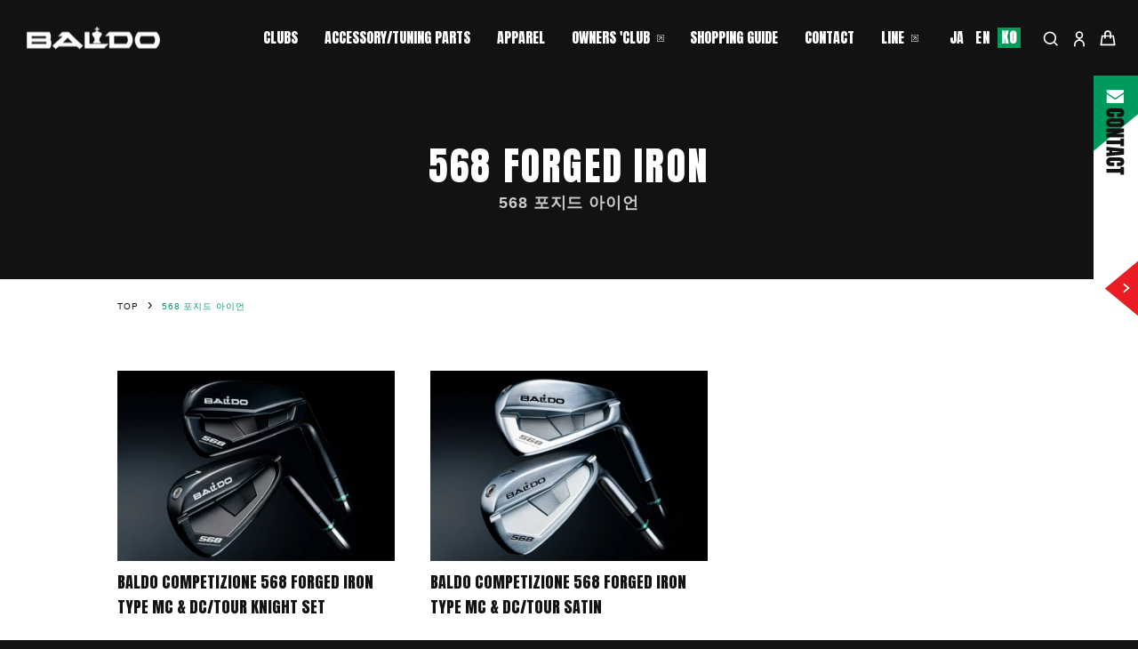

--- FILE ---
content_type: text/css
request_url: https://baldo-golf.com/cdn/shop/t/15/assets/custom-style.css?v=73290385635745198451768303543
body_size: 12736
content:
:root{--color-white: #fff;--color-black: #121212;--color-gray: #989898;--color-chacoal-gray: #232323;--color-gray-333: #333;--color-pale-gray: #cbcbcb;--color-semi-gray: #989898;--color-green: #00995d;--color-brown: #47423a;--color-light-brown: #6d6250}.white{color:var(--color-white)}.bg-white{background-color:var(--color-white)}.red{color:red}.black{color:var(--color-black)}.bg-black{background-color:var(--color-black)}.gray{color:var(--color-gray)}.bg-gray{background-color:var(--color-gray)}.pale-gray{color:var(--color-pale-gray)}.bg-pale-gray{background-color:var(--color-pale-gray)}.semi-gray{color:var(--color-semi-gray)}.bg-semi-gray{background-color:var(--color-semi-gray)}.chacoal-gray{color:var(--color-chacoal-gray)}.bg-chacoal-gray{background-color:var(--color-chacoal-gray)}.gray-333{color:var(--color-gray-333)}.bg-gray-333{background-color:var(--color-gray-333)}.green{color:var(--color-green)}.bg-green{background-color:var(--color-green)}.brown{color:var(--color-brown)}.bg-brown{background-color:var(--color-brown)}.light-brown{color:var(--color-light-brown)}.bg-light-brown{background-color:var(--color-light-brown)}.bg-multiply-mosaic{position:relative;z-index:0}.bg-multiply-mosaic:before{content:"";display:block;width:100%;height:100%;position:absolute;top:0;left:0;background-size:100% auto;background-repeat:repeat-y;background-position:top center;background-image:url(//baldo-golf.com/cdn/shop/files/mosaic.jpg?v=8360179503908203456);z-index:1;mix-blend-mode:multiply}.bg-multiply-mosaic>*{position:relative;z-index:2}.en{font-family:Anton,sans-serif}.ja{font-family:YakuHanJP,YuGothic,Yu Gothic,Arial,Hiragino Kaku Gothic ProN,\30d2\30e9\30ae\30ce\89d2\30b4  ProN W3,\30e1\30a4\30ea\30aa,Meiryo,\ff2d\ff33  \30b4\30b7\30c3\30af,sans-serif}.fz18{font-size:18px}.fz16{font-size:16px}.fz14{font-size:14px}.fz12{font-size:12px}.fz10{font-size:10px}.txt-basic{font-size:14px;line-height:2;font-feature-settings:"palt";letter-spacing:.1em;font-family:YakuHanJP,YuGothic,Yu Gothic,Arial,Hiragino Kaku Gothic ProN,Meiryo,sans-serif}.txt-yugothic{line-height:2;font-feature-settings:"palt";letter-spacing:.1em;font-family:YakuHanJP,YuGothic,Yu Gothic,Arial,Hiragino Kaku Gothic ProN,Meiryo,sans-serif}.bold{font-weight:700}.normal,h1,h2,h3,h4,h5,h6{font-weight:400}.block{display:block!important}.inline-block{display:inline-block!important}.inline{display:inline!important}.pb3em{display:inline-block;padding-bottom:.3em}.rte-setting a:not(.btn):not(.spr-summary-actions-newreview):after,.rte a:not(.btn):not(.spr-summary-actions-newreview):after{content:none}.visible-laptop,.visible-tab,.visible-sp,.visible-flex-laptop,.visible-flex-tab,.visible-flex-sp{display:none}@media screen and (min-width:960px){.visible-laptop{display:block}.visible-flex-laptop{display:flex}}@media screen and (min-width:769px){.visible-tab{display:block}.visible-flex-tab{display:flex}}@media screen and (max-width:768px){.hidden-sp{display:none}.visible-sp{display:block}.visible-flex-sp{display:flex}}body{overflow-x:hidden}.ma-auto{margin-right:auto;margin-left:auto}.ml-auto{margin-left:auto}.mr-auto{margin-top:auto}.mt-0{margin-top:0!important}.mb-0{margin-bottom:0!important}.ml-0{margin-left:0!important}.mr-0{margin-right:0!important}.ma-0{margin:0!important}.pt-0{padding-top:0!important}.pb-0{padding-bottom:0!important}.pl-0{padding-left:0!important}.pr-0{padding-right:0!important}.pa-0{padding:0!important}@media screen and (max-width:959px){.tab-ma-auto{margin-right:auto;margin-left:auto}}@media screen and (max-width:768px){.sp-ma-auto{margin-right:auto;margin-left:auto}}.flex{display:flex}.jc-space-between{justify-content:space-between}.jc-space-around{justify-content:space-around}.jc-flex-start{justify-content:flex-start}.jc-flex-end{justify-content:flex-end}.jc-center{justify-content:center}.fd-row{flex-direction:row}.fd-row-rev{flex-direction:row-reverse}.fd-column{flex-direction:column}.fd-column-rev{flex-direction:column-reverse}.fw-nowrap,.fw-wrap{flex-wrap:wrap}.fw-wrap-rev{flex-wrap:wrap-reverse}.ai-stretch{align-items:stretch}.ai-flex-start{align-items:flex-start}.ai-flex-end{align-items:flex-end}.ai-center{align-items:center}.ai-baseline{align-items:baseline}.as-stretch{align-self:stretch}.as-flex-start{align-self:flex-start}.as-flex-end{align-self:flex-end}.as-center{align-self:center}.as-baseline{align-self:baseline}.tAc,.xtAc{text-align:center!important}.tAl,.xtAl{text-align:left!important}.tAr,.xtAr{text-align:right!important}.space{padding-top:60px}.space-half{padding-top:30px}.space-ptit{padding-top:15px}@media screen and (max-width:959px){.space{padding-top:45px}.space-half{padding-top:20px}.space-ptit{padding-top:10px}}@media screen and (max-width:768px){.space{padding-top:30px}.space-half{padding-top:15px}.space-ptit{padding-top:7px}.tAc,.tAr{text-align:left!important}}.page-width{max-width:100%;width:1170px;padding-right:30px;padding-left:30px}@media screen and (max-width:1366px){.page-width{width:84%}}@media screen and (max-width:768px){.page-width{width:510px}}.block-box{--block-box: 120px;position:relative;padding-top:var(--block-box);padding-bottom:var(--block-box)}@media screen and (max-width:1200px){.block-box{--block-box: 80px}}@media screen and (max-width: 768px){.block-box{--block-box: 60px}}.block-box-low{--block-box: 90px;position:relative;padding-top:var(--block-box);padding-bottom:var(--block-box)}@media screen and (max-width:1366px){.block-box-low{--block-box: 60px}}@media screen and (max-width: 768px){.block-box-low{--block-box: 45px}}a{color:var(--color-green)}.link{display:block;text-decoration:none}.link:not(.no-huwa){transition:all .3s}.link:not(.no-huwa):hover{transition:all .4s}.-e-opacity:hover{opacity:.7}.relative{position:relative}.ofi{width:100%;max-width:100%}.ofi.-contain{object-fit:contain;object-position:center}.ofi.-cover{object-fit:cover;object-position:center}.keeping-ratio{position:relative;overflow:hidden}.keeping-ratio>img,.keeping-ratio>video,.keeping-ratio>iframe,.keeping-ratio>picture,.keeping-ratio .ofi{width:100%;height:100%;position:absolute;top:0;left:0}.ttl-sideline{display:flex;justify-content:center;align-items:center;position:relative}.ttl-sideline:before,.ttl-sideline:after{content:"";display:block;width:.8em;height:1px;background-color:var(--color-white)}.ttl-sideline:before{margin-right:.4em}.ttl-sideline:after{margin-left:.4em}.text-center .site-navigation{margin:0 0 0 auto}.header-item--icons .site-nav{z-index:1}@media screen and (max-width: 1200px) and (min-width:769px){.header-layout{flex-wrap:wrap}.header-layout--left-center .header-item--logo{order:-1}.header-item--navigation{width:100%;order:1;display:none}.header-item--navigation .site-nav{margin-left:-.4em}.header-item--icons{order:0}}@media screen and (min-width: 768px){.site-nav__link{font-size:16px!important}}@media screen and (max-width: 1200px){.site-nav__link--icon.pc-down--show{display:inline-block!important}}.site-nav__link--icon .icon{width:20px;height:20px}@media screen and (max-width: 1340px){#SiteHeader .page-width{width:100%}}.site-nav__dropdown{z-index:0}.megamenu .ttl{font-size:24px}.text-center .megamenu .grid .grid__item{display:flex;justify-content:center;flex-wrap:wrap;width:100%;margin:-10px -5px}[data-type_header_capitalize=true] .site-header--heading-style .site-nav__link{z-index:6}.site-nav a{transition:all .3s;opacity:1}.site-nav a:hover{transition:all .4s;opacity:.7}.mobile-nav__item:nth-child(4) a,.mobile-nav__item:nth-child(7) a,.site-nav__expanded-item:nth-child(4) a,.site-nav__expanded-item:nth-child(7) a{position:relative;padding-right:30px}.mobile-nav__item:nth-child(4) a,.mobile-nav__item:nth-child(7) a{display:flex;align-items:center}.site-nav__expanded-item:nth-child(4) a:before,.site-nav__expanded-item:nth-child(7) a:before{content:"";background-image:url(//baldo-golf.com/cdn/shop/files/ic-target.png?v=7685782892250463046);width:8px;height:8px;background-size:contain;background-position:center;background-repeat:no-repeat;display:inline-block;border:none;position:absolute;transform:translateY(-50%);top:50%;right:14px;margin:0;left:auto}.mobile-nav__item:nth-child(4)>a:after,.mobile-nav__item:nth-child(7)>a:after{content:"";background-image:url(//baldo-golf.com/cdn/shop/files/ic-target.png?v=7685782892250463046);width:8px;height:8px;background-size:contain;background-position:center;background-repeat:no-repeat;display:inline-block;border:none;margin-left:10px;margin-right:0}.site-nav__dropdown{top:0;padding-top:100px!important;padding-bottom:6%!important}.site-nav--has-dropdown.is-focused>a,.site-nav--has-dropdown:hover>a{background-color:transparent}.site-nav__dropdown{background-color:#121212f2}.megamenu-child{padding:10px 5px}.site-nav__dropdown a{margin-bottom:0;background-color:transparent;color:var(--color-white)}.megamenu-child.-with-img{width:calc(100% / 6)}.megamenu__colection-image{padding-bottom:calc(169 / 251 * 100%)}.megamenu-child:not(.-with-img) a{padding:0 20px 0 14px;position:relative}.megamenu-child:not(.-with-img) a:before{content:"";display:block;position:absolute;width:5px;height:5px;border:1px solid;border-color:var(--color-white) var(--color-white) transparent transparent;transform:rotate(45deg) translateY(-50%);left:0;top:50%}.icon path.svg-stroke{stroke-width:10px!important}[data-icon=bag-minimal] .cart-link__bubble--visible{top:62%;right:-15%}.site-nav__link--icon{padding-right:10px;padding-left:10px}@media screen and (min-width: 769px){.header-item--logo,.header-layout--left-center .header-item--logo,.header-layout--left-center .header-item--icons{flex:0 0 130px!important;min-width:130px}.site-nav__link--icon{padding-right:6px;padding-left:6px}}@media screen and (min-width: 1201px){.header-item--logo,.header-layout--left-center .header-item--logo,.header-layout--left-center .header-item--icons{flex:0 0 100px!important;min-width:100px}}@media screen and (max-width: 768px){.gtranslate a.glink{padding:5px 10px}}@media screen and (min-width: 769px){.gtranslate{display:flex;margin-left:auto;align-items:center;font-size:.875em;padding-left:15px}}.gtranslate_wrapper{display:flex}a.glink{background-color:#121212;color:#fff;line-height:1em;padding:4px;margin:0 2px;order:2;transition:all ease .8s}a.glink:hover{opacity:.5}a.glink.gt-current-lang{background-color:#009b57}a.glink:nth-child(2){order:1}.template-customers-account footer,.template-customers-addresses footer,.template-customers-order footer,.template-cart footer,.template-search footer,.template-customers-register footer,.template-customers-login footer{border-top:1px solid #424242}footer ul{list-style:none;margin:0;padding:0}footer ul li{margin-bottom:0}.footer-inner{display:flex;justify-content:space-between}.footer-logo{width:150px}.footer-links{display:flex;flex-direction:column;width:100%}.other-sites{display:flex;flex-wrap:wrap;align-items:center;justify-content:center}.original-sites{display:flex;flex-wrap:wrap;justify-content:center}.original-site{padding-left:15px;padding-right:15px}.original-site.-baldo{width:50%;max-width:280px}.original-site.-oneor{width:50%;max-width:280px;border-left:1px solid #fff}.original-site.-corporate{width:100%;padding-top:15px}.original-site.-corporate>.link{justify-content:center}.original-site .logo{max-width:280px;min-height:65px}.original-site>.link{font-weight:700;display:flex;flex-wrap:wrap;align-items:center;font-size:18px;padding:10px 14px}.original-site .catch{font-size:13px;margin-left:3px}.original-site .link .ic-target-item{margin-left:6px;display:flex}.original-site .link .ic-target{width:7px;height:7px}.original-site .link .ic-target .svg-path{fill:var(--color-white)}.sns-sites{display:flex;margin:-3px;padding:10px 14px}.sns-site{width:32px}.sitemap-list{display:flex;flex-wrap:wrap;justify-content:center;margin-top:15px}.sitemap-list .list-child .link{display:flex;align-items:center;font-size:12px;padding:10px 14px}.sitemap-list .list-child .link .ic-arrow-item{width:4px;height:8px;margin-right:6px;display:flex}.sitemap-list .list-child .link .ic-arrow-item .svg-path{stroke:var(--color-white)}.copyright{text-align:center;color:#333;font-size:12px;border-top:1px solid #333333;padding:10px}@media screen and (min-width:769px){.footer-inner{max-width:95%;margin:0 auto}}@media screen and (max-width:959px){.footer-inner{flex-wrap:wrap}.footer-logo{margin:0 auto}.footer-links{width:100%;margin-top:20px}.sns-sites{padding:5px 0 0}.original-site>.link,.sitemap-list .list-child .link{padding:5px 14px}.sitemap-list .list-child .link{padding:5px 14px}.original-site>.link{padding:5px 0}}.fv-wrap{position:relative}.swiper-fv-container{overflow:hidden}.fv-img-wrapper{width:100%}.fv-img-wrapper .fv-slider{padding-top:calc(768 / 1366 * 100%);background-color:var(--color-black)}.fv-img-wrapper .fv-slider .ofi{object-fit:cover;object-position:center;font-family:"object-fit: cover; object-position: center;";width:100%;height:100%;position:absolute;top:0;left:0}.fv-slide{position:relative}.fv-txtbox{position:absolute;display:flex;justify-content:center;align-items:center;flex-direction:column;left:8%;bottom:9%}.fv-txtbox *{flex-shrink:0}.fv-txtbox .fv-txt-logo{width:clamp(80px,calc(100 / 1366 * 120vw),120vw)}.fv-txtbox .headline{font-size:clamp(42px,calc(100 / 1366 * 60vw),60vw)}.fv-txtbox .txt{font-size:clamp(18px,calc(100 / 1366 * 24vw),24vw)}.fv-txtbox .headline+.txt{margin-top:6px}.fv-txtbox .headline+.btn-main,.fv-txtbox .txt+.btn-main{margin-top:30px}@media screen and (max-width: 991px) and (min-width:769px){.fv-txtbox{margin-top:30px}}@media screen and (max-width:768px){.fv-img-wrapper .fv-slider{padding-top:150%}.fv-txtbox .headline{font-size:clamp(32px,calc(100 / 375 * 32vw),60vw)}.fv-txtbox .txt{font-size:clamp(14px,calc(100 / 375 * 14vw),24vw)}.fv-txtbox .headline+.btn-main,.fv-txtbox .txt+.btn-main{margin-top:20px}.fv-txtbox{margin-top:16px;transform:translate(-50%);left:50%;width:100%}}.fv-column-block{display:flex}.fv-column-box.-left{width:50%}.fv-column-box.-right{width:50%;display:flex;flex-wrap:wrap}.fv-column-box .fv-column{overflow:hidden}.fv-column-box.-left .fv-column{padding-top:100%;position:relative}.fv-column-box.-right .fv-column{width:50%;position:relative}.fv-column-box .fv-column .ofi{object-fit:cover;object-position:center;font-family:"object-fit: cover; object-position: center;";width:100%;height:100%;position:absolute;top:0;left:0;transform:scale(1);transition:all .3s}.fv-column-box .fv-column:hover .ofi{transition:all .4s;transform:scale(1.05)}@media screen and (max-width:768px){.fv-column-block{flex-direction:column}.fv-column-box.-left{width:100%}.fv-column-box.-right{flex-direction:row;width:100%;position:relative}.fv-column-box.-right .fv-column{height:100%;position:relative;padding-top:50%;width:50%}}.news-item .link{display:flex;align-items:center;padding:20px 0;position:relative}.news-item .link .ic-arrow{width:6px;height:12px;position:absolute;transform:translateY(-50%);top:50%;right:0;transition:all .3s}.news-item .link .ic-arrow .svg-path{stroke:var(--color-black)}.news-item .link:hover .ic-arrow{right:-5px;transition:all .4s}.news-item .time{display:flex;align-items:center;border-right:1px solid inherit;padding-right:.5em;margin-right:.8em;width:84px;flex-shrink:0}.news-item .time .year,.news-item .time .date{line-height:1}.news-item .time .year{font-size:10px;margin-right:.5em}.news-item .time .date{font-size:21px}.news-item .ttl{font-size:16px;max-width:calc(100% - 107px - .5em)}@media screen and (max-width:768px){.news-item .link{flex-direction:column;align-items:flex-start}.news-item .time{border-right:0!important}.news-item .time .date{font-size:18px}.news-item .ttl{font-size:14px;margin-top:10px;max-width:calc(100% - 20px)}}.pickup-news-block{border-bottom:solid 1px var(--color-pale-gray)}.pickup-news-block .news-item .time{border-right:1px solid var(--color-black)}.pickup-news-block .news-item .ttl{overflow:hidden;text-overflow:ellipsis;white-space:nowrap}.pickup-news-block .news-item .link .ic-arrow .svg-path{stroke:var(--color-black)}.pickup-news-block .link{color:var(--color-black)}.pickup-news-block.red-color{background-color:#eb1428;border-bottom:none}.pickup-news-block.red-color .news-item .time{border-right:1px solid #fff}.pickup-news-block.red-color .news-item .link .ic-arrow .svg-path{stroke:#fff}.pickup-news-block.red-color .link{color:#fff}.t-news-block .news-item .time{border-right:1px solid var(--color-white);color:var(--color-white)}.t-news-block .news-item .ttl{color:var(--color-white)}.t-news-block .news-item .link .ic-arrow .svg-path{stroke:var(--color-white)}.news-item+.news-item{border-top:1px dotted var(--color-white)}@media screen and (min-width:769px){.t-news-block .news-item .ttl{overflow:hidden;text-overflow:ellipsis;white-space:nowrap}}.three-column{display:flex;flex-wrap:wrap;justify-content:center;margin:-5px}.three-column .column-item{width:calc(100% / 3);padding:5px}.three-column.-space{justify-content:flex-start;margin:-10px -20px}.three-column.-space .column-item{padding:10px 20px}@media screen and (max-width:768px){.three-column .column-item{width:50%}.three-column.-space{margin:-10px -5px}.three-column.-space .column-item{padding:10px 5px}}.feature-item .link{background-size:cover;background-repeat:no-repeat;background-position:center;position:relative;padding-top:56.7796610169%}.feature-item .link .ofi{width:100%;height:100%;position:absolute;top:0;left:0}.feature-item .link:after{display:block;width:100%;height:100%;position:absolute;left:0;top:0;background-color:transparent;transition:all .3s}.feature-item .link:hover:after{background-color:#0000004d;transition:all .4s}.feature-item .link:hover .img-ttl .ofi,.feature-item .link:hover .txt{opacity:1}.feature-item .link .img-ttl,.feature-item .link .txt{position:relative;z-index:2}.feature-item .link .img-ttl .ofi{height:31px}.feature-item .link .txt{font-weight:700;font-size:18px}@media screen and (max-width:959px) and (min-width:769px){.feature-item .link .img-ttl .ofi{height:22px}.feature-item .link .txt{font-size:14px}}@media screen and (max-width:768px){.feature-item .link .img-ttl .ofi{height:18px}.feature-item .link .txt{font-size:12px}}.ttl-main{font-size:46px;line-height:1;opacity:0;transform:translateY(3%)}.ttl-main.-is-active{opacity:1;transform:translateY(0);transition:all .6s}@media screen and (max-width:959px){.ttl-main{font-size:38px}}@media screen and (max-width:768px){.ttl-main{font-size:32px;height:auto}}.ttl-main+.ttl-sub{margin-top:5px}.ttl-sub{font-size:16px}@media screen and (max-width:768px){.ttl-sub{font-size:14px}}.collection-slider-block .ttl-main{height:40px;line-height:40px;position:relative;display:flex}.ttl-main .ttl-logo{height:100%;width:auto;margin-right:20px}.ttl-main .ttl-txt{display:inline-block;line-height:40px}@media screen and (max-width:959px){.collection-slider-block .ttl-main{height:33px}.ttl-main .ttl-txt{line-height:34px}}@media screen and (max-width:768px){.collection-slider-block .ttl-main{height:auto;display:block}.ttl-main .ttl-logo{margin-bottom:5px;margin-right:0;display:block;height:28px}.ttl-main .ttl-txt{line-height:29px}}.collection-slider-wrapper{overflow:hidden}.collection-slider-item .rank-num{background-color:#b5b2b3;color:var(--color-white);line-height:1;width:30px;height:30px;display:flex;align-items:center;justify-content:center;font-size:14px;position:absolute;top:0;left:0}.swiper-collection-slider-container{position:relative}.swiper-collection-slider-container .swiper-slide:nth-child(1) .rank-num{background-color:#6d6249}.swiper-collection-slider-container .swiper-slide:nth-child(2) .rank-num{background-color:#73757a}.swiper-collection-slider-container .swiper-slide:nth-child(3) .rank-num{background-color:#684727}.collection-slider-item .model-name{font-size:16px;position:absolute;transform:translateY(-100%);top:-10px;left:0}.collection-slider-item .imgbox{position:relative;overflow:hidden;padding-top:calc(527 / 767 * 100%)}.collection-slider-item .imgbox.-product{padding-top:56.65%}.collection-slider-item .imgbox.tate{padding-top:calc(457 / 336 * 100%)}.collection-slider-item .imgbox .ofi{width:100%;height:100%;position:absolute;top:0;left:0;opacity:1;transition:all .3s}.collection-slider-item .link .ofi.-front{transform:scale(1);transition:all .3s}.collection-slider-item .link:hover .ofi.-front{transition:all .4s;transform:scale(1.05)}.collection-slider-item .ttl{font-size:18px;line-height:1.6;font-weight:400}.collection-slider-item .ttl.gothic{font-family:YakuHanJP,YuGothic,Yu Gothic,Arial,Hiragino Kaku Gothic ProN,Meiryo,sans-serif;font-weight:900;line-height:1.2em}.collection-slider-item .price{display:flex;align-items:center;position:relative;flex-shrink:0;font-size:16px}.collection-slider-item .price:before{content:"";display:block;width:100%;height:1px;margin-right:1em;border-top:1px dotted}.swiper-button-disabled{visibility:hidden}.swiper-svg-next,.swiper-svg-prev{transform:translateY(-50%);top:50%;margin-top:0;position:absolute;z-index:1;width:53px;height:86px;display:flex;align-items:center;justify-content:center;background-color:var(--color-white)}.swiper-svg-next .ic-arrow,.swiper-svg-prev .ic-arrow{width:13px;height:26px;display:flex;align-items:center}.swiper-svg-prev{transform:translateY(-50%) scaleX(-1);left:0}.swiper-svg-next{right:0}.swiper-svg-next .ic-arrow,.swiper-svg-prev .ic-arrow{width:16px;height:30px}.swiper-svg-next .ic-arrow-item.black-arrow .svg-path,.swiper-svg-prev .ic-arrow-item.black-arrow .svg-path{stroke:var(--color-black)}.swiper-svg-next .ic-arrow-item.white-arrow .svg-path,.swiper-svg-prev .ic-arrow-item.white-arrow .svg-path{stroke:var(--color-white)}.collection-slider-wrapper .swiper-button-next,.collection-slider-wrapper .swiper-button-prev{top:46%}.collection-slider-wrapper .swiper-button-next:after,.collection-slider-wrapper .swiper-button-prev:after{content:"";width:20px;height:20px;border:1px solid;border-color:var(--color-black) var(--color-black) transparent transparent;transform:rotate(45deg)}.collection-slider-wrapper .swiper-button-prev:after{transform:rotate(-45deg) scaleX(-1)}@media screen and (max-width:959px){.collection-slider-item .model-name{font-size:14px}.collection-slider-item .ttl{font-size:16px}}@media screen and (max-width:768px){.collection-slider-item .model-name{font-size:12px}.collection-slider-item .ttl,.collection-slider-item .price{font-size:14px}.swiper-svg-next,.swiper-svg-prev{width:42px;height:70px}.swiper-svg-next .ic-arrow,.swiper-svg-prev .ic-arrow{width:14px;height:25px}}.btn{letter-spacing:.1em!important}.shopify-challenge__button{margin-top:30px}.btn-main{--btn-bg-color: var(--color-green);--btn-hover-bg-color: var(--color-white);--btn-border-color: var(--color-green);--btn-hover-border-color: var(--color-white);--btn-txt-color: var(--color-white);--btn-hover-txt-color: var(--color-green);background-color:transparent;width:192px}.btn-main .link{background-color:var(--btn-bg-color);border:1px solid var(--btn-border-color);color:var(--btn-txt-color);font-size:18px;overflow:hidden;position:relative;padding:8px;text-align:center;width:100%}.btn-main .link:hover{background-color:var(--btn-hover-bg-color);border:1px solid var(--btn-hover-border-color);color:var(--btn-hover-txt-color)}.btn-main .link.ja{font-size:14px;line-height:2;font-feature-settings:"palt";letter-spacing:.1em;font-family:YakuHanJP,YuGothic,Yu Gothic,Arial,Hiragino Kaku Gothic ProN,Meiryo,sans-serif;font-weight:700}.btn-main .link .ic-arrow-item{width:6px;height:11px;position:absolute;transform:translateY(-50%);top:50%;right:10px;display:flex;align-items:center}.btn-main .link .ic-arrow-item.-reverse{transform:translateY(-50%) rotate(180deg);right:auto;left:10px}.btn-main .link .ic-arrow .svg-path{stroke:var(--btn-txt-color);transition:all .3s}.btn-main .link:hover .ic-arrow .svg-path{stroke:var(--btn-hover-txt-color);transition:all .4s}.btn-main.-bg-green{--btn-bg-color: var(--color-green);--btn-hover-bg-color: var(--color-white);--btn-border-color: var(--color-green);--btn-hover-border-color: var(--color-white);--btn-txt-color: var(--color-white);--btn-hover-txt-color: var(--color-green)}.btn-main.-bg-green.-leave-border{--btn-hover-border-color: var(--color-green)}.btn-main.-b-white{--btn-bg-color: transparent;--btn-hover-bg-color: var(--color-white);--btn-border-color: var(--color-white);--btn-hover-border-color: var(--color-white);--btn-txt-color: var(--color-white);--btn-hover-txt-color: var(--color-black)}.btn-line{--btn-line-border-color: var(--color-white);--btn-line-txt-color: var(--color-white);background-color:transparent;width:100%}.btn-line .link{border-top:1px solid var(--btn-line-border-color);border-bottom:1px solid var(--btn-line-border-color);color:var(--btn-txt-color);font-size:14px;font-weight:700;overflow:hidden;position:relative;padding:20px 16px;width:100%}.btn-line .link:hover .ic-arrow-item{right:0;transition:all .3s}.btn-line .link .ic-arrow-item{width:6px;height:11px;position:absolute;transform:translateY(-50%);top:50%;right:10px;display:flex;align-items:center;transition:all .4s}.btn-line .link .ic-arrow .svg-path{stroke:var(--btn-line-txt-color)}.btn-line.-b-white{--btn-line-bg-color: transparent;--btn-line-border-color: var(--color-white);--btn-line-txt-color: var(--color-white)}.btn-line.-b-gray{--btn-line-bg-color: transparent;--btn-line-border-color: #4d4d4d;--btn-line-txt-color: #4d4d4d}.btn--secondary{border-color:var(--color-white)!important}.movie-filter{position:relative}.movie-filter:after{content:"";display:block;width:100%;height:100%;background-repeat:repeat;background-size:2px 2px;background-image:url(//baldo-golf.com/cdn/shop/files/filterpart.png?v=10984001820315386237);position:absolute;top:0;left:0;z-index:1}.movie-txtbox{background-color:var(--color-black);width:calc(100 / 1366 * 300vw);height:calc(100 / 1366 * 300vw);display:flex;align-items:center;justify-content:center;transform:translateY(-50%);top:50%;right:10%;z-index:2;position:absolute}.movie-txtbox .txt{font-size:calc(100 / 1366 * 37vw);line-height:1.4;text-align:center;margin-top:.3em}@media screen and (max-width:768px){.movie-txtbox{transform:translateY(-50%) translate(-50%);background-color:transparent;width:auto;height:auto;left:50%;right:auto}.movie-txtbox .txt{font-size:6vw;margin-top:0}}.t-concept-contents{display:flex;justify-content:space-between;flex-wrap:wrap}.t-concept-contents .imgbox{width:37.4%}.t-concept-contents .txtbox{width:58%;display:flex;flex-direction:column;justify-content:flex-start}.t-concept-contents .txtbox .ttl{font-size:16px}.t-concept-contents .txtbox .headline{font-size:clamp(26px,calc(100 / 1366 * 36vw),36px)}@media screen and (max-width:959px){.t-concept-contents{flex-direction:column;align-items:center}.t-concept-contents .imgbox{max-width:280px;width:50%;margin-top:40px}.t-concept-contents .txtbox{width:100%;padding-top:20px;padding-bottom:60px;padding-right:0}.t-concept-contents .txtbox .btn-main{margin-right:auto;margin-left:auto}}@media screen and (max-width:768px){.t-concept-contents .txtbox .ttl{font-size:12px}.t-concept-contents .txtbox .headline{font-size:22px}}.four-column{display:flex;flex-wrap:wrap;margin:-10px -5px}.four-column .center{justify-content:center}.four-column .column-item{width:25%;padding:10px 5px}@media screen and (min-width:768px){.four-column.center{justify-content:center}}@media screen and (max-width:768px){.four-column .column-item{width:50%}}.cat-archive-item .link:hover .imgbox .ofi{background-color:var(--color-white);outline:1px solid var(--color-white);transition:all .4s}.cat-archive-item.-black .link:hover .imgbox .ofi{background-color:var(--color-black);outline:1px solid var(--color-black)}.cat-archive-item .link .imgbox{padding-top:calc(169 / 251 * 100%)}.cat-archive-item .link .imgbox .ofi{outline:1px solid transparent;outline-offset:-5px;transition:all .3s}.cat-archive-item .link .ttl{font-aize:clamp(14px,calc(100 / 1366 * 20vw),20px);margin-top:6px;color:var(--color-black)}.feature-itemlist .link{width:100%;border-bottom:none!important}.feature-itemlist .four-column{justify-content:center}.tab-item-inner{font-family:Anton,sans-serif}.tab-list,.two-column-post-list{list-style:none;padding-left:0;margin-left:0}.two-column,.two-column-post-list{display:flex;flex-wrap:wrap;margin:-2% -1.5%}.two-column .column-item,.two-column-post-list .list-child{width:50%;padding:2% 1.5%}.js-modal-video{display:block!important}@media screen and (max-width:768px){.two-column,.two-column-post-list{margin:-3% -10%}.two-column .column-item,.two-column-post-list .list-child{width:100%;padding:3% 10%}}.popup-movie-item .imgbox{padding-top:calc(282 / 500 * 100%)}.common-link-block{background-size:cover;background-repeat:no-repeat;background-image:url(//baldo-golf.com/cdn/shop/files/contact-bg.jpg?v=4676171800532737867)}.common-links-contents{display:flex;flex-wrap:wrap;justify-content:center;align-items:center;margin:-2% -1.5%}.common-links-item{width:50%;padding:2% 1.5%}.common-links-item .link{border:1px solid var(--color-white);padding:22px 5px 28px;color:var(--color-white);background-color:transparent;position:relative}.common-links-item .link .ic-arrow-item{position:absolute;transform:translateY(-50%);top:50%;right:24px}.common-links-item .link .ic-arrow-item .ic-arrow{width:6px;height:12px}.common-links-item .link .ic-arrow-item .ic-arrow .svg-path{stroke:var(--color-white);transition:all .3s}.common-links-item .link .txt{display:flex;flex-direction:column;align-items:center;justifu-content:center}.common-links-item .link .txt .en{font-size:clamp(28px,calc(100 / 1366 * 36vw),36px)}.common-links-item .link .txt .ja{font-size:clamp(12px,calc(100 / 1366 * 18vw),18px)}.common-links-item .link .txt .en+.ja{margin-top:.3em}.common-links-item .link:hover{background-color:var(--color-white);color:var(--color-black)}.common-links-item .link:hover .ic-arrow-item .ic-arrow .svg-path{stroke:var(--color-black);transition:all .4s}@media screen and (max-width:768px){.common-links-contents{margin:-3% -9.5%}.common-links-item{padding:3% 10%;width:100%}}.grid-product__content .grid-product__link .grid-product__image-mask .product-logo{position:absolute;top:3%;left:3%;width:clamp(50px,calc(100 / 1366 * 87vw),87px);z-index:1}.grid-product__content .grid-product__link .grid-product__image-mask .product-logo img{display:block}.grid-product__content .grid-product__link:hover .grid-product__image-mask .grid-product__image{transform:scale(1.05);transition:all .4s}.grid-product__content .grid-product__link .grid-product__image-mask .grid-product__image{transform:scale(1);transition:all .3s;object-fit:cover;object-position:center;width:100%;height:100%;position:absolute;top:0;left:0}.variant-wrapper--dropdown{margin-bottom:18px}.gpo-total{display:none!important}.gpo-app .below-item .gpo-helptext{font-size:12px!important}.gpo-app .solo-item .gpo-helptext{position:absolute;top:0;left:5px;font-size:12px!important}.hidden-item label,.hidden-item div.gpo-select,.hidden-item input{display:none!important}.solo-item label,.solo-item div.gpo-select{margin-top:30px}.gpo-app .gpo-label+.gpo-selected-values.has-value{display:none!important}.product-block{overflow:hidden;-ms-overflow-style:none;scrollbar-width:none}.product-block::-webkit-scrollbar{display:none}.product-block .product-single__title.font-jp{font-weight:900;line-height:1.5em;font-size:1.4em}.product-block--price{display:flex;align-items:flex-end}.product-single__meta .rte{font-size:12px;color:var(--color-green)}.product__quantity label{letter-spacing:.05em}.drawer . cart__item-title{font-family:YakuHanJP,YuGothic,Yu Gothic,Arial,Hiragino Kaku Gothic ProN,Meiryo,sans-serif!important;font-weight:700}.drawer .btn{letter-spacing:.1em}.product__price{color:#fff}select,textarea{font-family:YakuHanJP,YuGothic,Yu Gothic,Arial,Hiragino Kaku Gothic ProN,Meiryo,sans-serif}.gpo-app{background-color:#121212!important}#infiniteoptions-container{margin-bottom:50px}#infiniteoptions-container>div{position:relative}#infiniteoptions-container>div+div{margin-top:28px}.form-textarea .spb-label-tooltip{visibility:hidden}.form-textarea textarea::placeholder,.form-textarea input[type=text]::placeholder{font-size:14px!important}.spb-label-tooltip{position:absolute!important;font-size:12px!important;top:10px!important;left:22px!important}.gpo-app .gpo-total-text{color:#fff}.gpo-app label,.spb-label-tooltip label{font-family:YakuHanJP,YuGothic,Yu Gothic,Arial,Hiragino Kaku Gothic ProN,Meiryo,sans-serif}.gpo-element{position:relative!important}.variant-wrapper--dropdown{position:relative;width:100%}.gpo-label,.variant__label{position:absolute;top:10px;left:18px}.variant__label,.gpo-label .label-content{font-size:10px!important;font-weight:400!important;transform:scale(.9)!important;color:var(--color-white)!important;transform-origin:center left!important}.gpo-app .gpo-label.required span.label-content:after{right:-10px;top:-2px;position:absolute}.variant-input-wrap select,.gpo-app .gpo-element .gpo-select select,.gpo-app .gpo-dropdown .dropdown-button,.spb-select select{border:1px solid #4d4d4d!important;border-left:1px solid var(--color-white)!important;width:100%!important;font-weight:700!important;padding:27px 35px 14px 22px!important;background-position:right 16px center!important;background-color:transparent!important;color:var(--color-white)!important;border-radius:0!important;font-size:14px;font-family:Open Sans,sans-serif;font-style:normal}.gpo-app textarea.gpo-input.gpo-textarea,.gpo-app input[type=text],#infiniteoptions-container textarea,#infiniteoptions-container input[type=text]{border:1px solid #4d4d4d!important;border-left:1px solid var(--color-white)!important;width:100%!important;padding:24px 22px 18px!important;background:transparent!important;color:var(--color-white)!important}.gpo-app .gpo-element .gpo-input-wrap{border:none!important}.gpo-app .gpo-element .gpo-input-wrap .gpo-input.gpo-text,.gpo-app .gpo-input-wrap .iti{border:1px solid #4d4d4d!important;border-left:1px solid var(--color-white)!important;background:transparent!important}.add-to-cart{background-color:var(--color-white);color:var(--color-black);letter-spacing:0}.page-content--product .grid__item{float:none}.page-content--product .grid--product-images--partial{display:grid;grid-template-columns:100%;grid-template-rows:repeat(3,auto);grid-template-areas:" product-main" "product-side" " product-contents";grid-column-gap:0px;grid-row-gap:0px}.page-content--product .medium-up--two-fifths{grid-area:product-side}.page-content--product .medium-up--three-fifths{grid-area:product-main}.page-content--product .grid__item+.product-block{grid-area:product-contents;padding-left:22px}.js-qty__wrapper{min-width:100px}input.js-qty__num{background-color:var(--color-white);color:var(--color-black);height:30px;padding:5px 30px;border:none}button.js-qty__adjust{background-color:var(--color-black);width:35px;height:30px;border-top:none;border-bottom:none}.js-qty__adjust--minus{border-right:5px solid var(--color-black);border-left:none}.js-qty__adjust--plus{border-left:5px solid var(--color-black);border-right:none}.js-qty__adjust .icon{position:absolute;transform:translate(-50%,-50%);left:50%;top:50%;margin-right:0}.product-logo{position:absolute;top:3%;left:3%;width:clamp(120px,calc(100 / 1366 * 154vw),154px);z-index:1}.product-logo.-sky-drive{width:clamp(70px,calc(100 / 1366 * 120vw),120px)}.product-logo img{display:block}.variant-input label{font-family:YakuHanJP,YuGothic,Yu Gothic,Arial,Hiragino Kaku Gothic ProN,Meiryo,sans-serif}.variant-input-wrap input[type=radio]+label{box-shadow:0 0 0 2px #4d4d4d;padding:14px 22px;font-size:16px}.label,label:not(.variant__button-label):not(.text-label){letter-spacing:.15em;margin-bottom:20px}.product-detail-block{border-top:1px solid var(--color-white);margin-top:7%;padding-top:6%}.product-detail-area .ttl{display:flex;flex-direction:column;align-items:flex-start;justify-content:flex-start;margin-top:clamp(30px,calc(100 / 1366 * 40vw),40px)}.product-detail-area .ttl .small{display:block;font-size:.55em;margin-top:.6em}.product-detail-area .ttl .main-en{font-size:clamp(30px,calc(100 / 1366 * 36vw),36px);color:#989898;letter-spacing:.05em}.product-detail-area .ttl .main-en+.sub-ja,.product-detail-area .ttl .main-en+.sub-en{margin-top:.3em}.product-detail-area .ttl .sub-ja,.product-detail-area .ttl .sub-en{color:var(--color-white);letter-spacing:.05em}.product-detail-area .ttl .sub-ja{font-family:YakuHanJP,YuGothic,Yu Gothic,Arial,Hiragino Kaku Gothic ProN,Meiryo,sans-serif;font-size:clamp(16px,calc(100 / 1366 * 21vw),21px);font-weight:700}.product-detail-area .ttl .sub-en{font-size:clamp(16px,calc(100 / 1366 * 20vw),20px)}.product-detail-area .txt-basic{color:#cbcbcb;font-size:14px}@media screen and (max-width: 768px){.product-detail-area .txt-basic{font-size:12px}}.product-detail-area .imgbox{margin-top:clamp(30px,calc(100 / 1366 * 80vw),80px)}.product-detail-area .imgbox+.imgbox{margin-top:clamp(10px,calc(100 / 1366 * 30vw),30px)}.product-detail-area .imgbox,.product-detail-area .ofi{width:100%;max-width:100%}.table-simple-dark{background-color:#1a1a1a;border-spacing:0;border-top:1px solid #666666}.table-simple-dark .table-row .table-ttl{border-bottom:1px solid #666666;background-color:#232323}.table-simple-dark .table-row .table-txt+.table-txt,.table-simple-dark .table-row .table-ttl+.table-txt,.table-simple-dark .table-row .table-ttl+.table-ttl{border-left:1px solid #666666}.table-simple-dark .table-ttl,.table-simple-dark .table-txt{color:#cbcbcb;font-size:14px;font-family:YakuHanJP,YuGothic,Yu Gothic,Arial,Hiragino Kaku Gothic ProN,Meiryo,sans-serif;letter-spacing:.08em;padding:16px 22px}.table-simple-dark .table-ttl{background-color:#232323}.table-simple-dark .table-txt{background-color:#1a1a1a;border-bottom:1px solid #121212;display:table-cell!important;text-align:left!important;border-bottom:1px solid #666666}.table-simple-dark .table-txt.bd-lft{border-left:1px solid #121212}.product__photo-zoom{bottom:auto;top:0}.product__main-photos .product__photo-zoom{margin-top:10px;margin-bottom:0}@media screen and (min-width:960px){.page-content--product .grid--product-images--partial{grid-template-columns:33% 67%;grid-template-rows:max-content 1fr;grid-template-areas:"product-side product-main" "product-side product-contents"}}@media only screen and (min-width: 769px){.medium-up--two-fifths,.medium-up--three-fifths{width:100%}.product-single__sticky{position:static}.product__thumbs--beside{flex:0 0 126px;max-width:126px}.variant-input-wrap input[type=radio]+label{font-size:14px}}@media screen and (max-width:959px){.product-single__meta{padding-right:0!important;padding-top:45px}.page-content--product .grid--product-images--partial{grid-template-columns:100%;grid-template-rows:max-content max-content 1fr;grid-template-areas:"product-main" "product-side " "product-contents"}}@media screen and (min-width: 767px) and (max-width: 991px){.table-simple-dark{min-width:1000px}}@media screen and (max-width:992px){.table-scroll{width:100%}.table-scroll{overflow:auto;white-space:nowrap}.table-scroll::-webkit-scrollbar{height:5px}.table-scroll::-webkit-scrollbar-track{background:#f1f1f1}.table-scroll::-webkit-scrollbar-thumb{background:#bcbcbc}.table-scroll:before{content:"\25bc\53f3\306b\30b9\30af\30ed\30fc\30eb\3057\3066\304f\3060\3055\3044";display:block;color:var(--color-white);font-size:10px;padding-bottom:10px}.table-scroll .table-wrapper{width:100%}.table-simple-dark{width:auto}.product-single__title{font-size:20px;text-align:left}.product-single__meta{text-align:left}.product-single__meta{padding-top:0}}@media screen and (max-width: 767px){.product-detail-area .txt-basic{text-align:justify}.product-detail-area .space-ptit{padding-top:10px}}.product-detail-area h1:not(.gothic),.product-detail-area h2:not(.gothic),.product-detail-area h3:not(.gothic),.product-detail-area h4:not(.gothic),.product-detail-area h5:not(.gothic),.product-detail-area h6:not(.gothic){font-weight:400}.product-detail-area h1.gothic,.product-detail-area h2.gothic,.product-detail-area h3.gothic,.product-detail-area h4.gothic,.product-detail-area h5.gothic,.product-detail-area h6.gothic{font-weight:700}.product-detail-area .product-ttl-main-large{line-height:1.4;font-size:clamp(30px,calc(100 / 1366 * 60vw),60px)}.product-detail-area .product-ttl-main{line-height:1.4;font-size:clamp(26px,2.635431918vw,36px)}.product-detail-area .product-ttl-main .gothic{vertical-align:middle}.product-detail-area .product-ttl-main-middle{line-height:1.4;font-size:clamp(18px,calc(100 / 1366 * 24vw),24px)}.product-detail-area .product-ttl-middle{font-size:clamp(16px,1.5373352855vw,21px)}.product-detail-area .annotation{font-size:12px}@media screen and (max-width: 767px){.product-detail-area .wp-block-columns.is-layout-flex{gap:0}}.product-ttl-green{display:-webkit-box;display:-ms-flexbox;display:flex;-webkit-box-align:center;-ms-flex-align:center;align-items:center;-ms-flex-wrap:wrap;flex-wrap:wrap;position:relative}.product-ttl-green:before{content:"";display:block;background-color:var(--color-green);-webkit-clip-path:polygon(0 0,100% 0%,0 100%);clip-path:polygon(0 0,100% 0%,0 100%);height:clamp(32px,3.074670571vw,42px);width:.7em;margin-top:.1em;margin-right:.3em}@media screen and (max-width: 767px){.product-ttl-green:before{width:.5em}}.product-ttl-green .main{font-size:clamp(32px,3.074670571vw,42px);line-height:1.4;margin-right:.5em;letter-spacing:.08em}.product-ttl-green .sub{font-size:clamp(14px,1.317715959vw,18px);letter-spacing:.08em}.product-ttl-underline{font-size:clamp(16px,1.5373352855vw,21px);border-bottom:1px solid var(--color-white);padding-bottom:.5em;margin-bottom:.8em;display:inline-block}.product-ttl-semi-main{font-size:clamp(20px,1.9765739385vw,27px);letter-spacing:.08em}.wp-block-image img{width:100%;max-width:100%}.club-bnr-item .link{background-repeat:no-repeat;background-position:center;background-size:cover;position:relative;padding:17.2% 11%}.club-bnr-item .link:after{content:"";display:block;width:52%;height:100%;position:absolute;left:0;top:0;background-color:transparent;transition:all .3s;background-color:#666;transform:skew(-24deg);transform-origin:left bottom;mix-blend-mode:multiply}.club-bnr-item .link:hover:after{background-color:#444;transition:all .4s}.club-bnr-item .link:hover .img-ttl .ofi,.club-bnr-item .link:hover .txt{opacity:1}.club-bnr-item .img-ttl .ofi{height:53px;width:auto;position:relative;z-index:1}.club-bnr-item .link .txt{font-weight:700;font-size:16px;letter-spacing:0;margin-top:6px;position:relative;z-index:1}.section-header__title{display:flex;align-items:center;justify-content:center;flex-direction:column;color:var(--color-white)}.section-header__title .ja{letter-spacing:.05em;font-weight:700;font-size:18px;margin-top:6px;color:#cbcbcb}.collection-grid__wrapper .grid__image-ratio{background-color:var(--color-white)}.collection-grid__wrapper .image-wrap{padding-bottom:calc(527 / 767 * 100%)!important}.grid-product__meta .grid-product__title{font-size:18px;line-height:1.6;color:var(--color-black);text-align:left;letter-spacing:0}.grid-product__meta .grid-product__price{display:flex;align-items:center;position:relative;flex-shrink:0;font-size:16px;color:var(--color-gray)}.grid-product__meta .grid-product__price:before{content:"";display:block;width:100%;height:1px;margin-right:1em;border-top:1px dotted var(--color-gray)}.grid-product__tag{top:auto;right:auto;bottom:0;left:0;font-size:16px;padding:10px;color:var(--color-white)}.grid-product__tag.grid-product__tag--sold-out{background-color:var(--color-black)}.grid-product__tag.grid-product__tag--sale{background-color:var(--color-green)}@media only screen and (min-width: 769px){.collection-grid__wrapper .grid{margin:0 0 0 -40px}.grid-product{margin-bottom:50px;padding-left:40px}}@media screen and (max-width:959px){.club-bnr-item .img-ttl .ofi{height:42px}.club-bnr-item .link .txt{font-size:14px}.section-header__title .ja,.grid-product__meta .grid-product__title{font-size:16px}.grid-product__tag{font-size:14px}}@media screen and (max-width:768px){.club-bnr-item .link{padding:10% 8% 8%}.club-bnr-item .img-ttl .ofi{height:40px}.section-header__title .ja,.grid-product__meta .grid-product__title,.grid-product__meta .grid-product__price{font-size:14px}.grid-product__tag{font-size:12px}}.breadcrumb{margin:0;text-align:left!important;padding:18px 0;font-size:10px}.breadcrumbs-bg-black .breadcrumb a{color:var(--color-white)}.breadcrumb a{color:var(--color-black)}.breadcrumbs-bg-black .breadcrumb span[aria-hidden=true]{color:var(--color-white)}.breadcrumb span[aria-hidden=true]{font-size:16px;color:var(--color-black);padding:0 6px}.breadcrumb span{color:var(--color-green)}.contact-form{font-family:YakuHanJP,YuGothic,Yu Gothic,Arial,Hiragino Kaku Gothic ProN,Meiryo,sans-serif}.contact-form label{visibility:hidden;height:0}.contact-form input,.contact-form select,.contact-form textarea{border-color:var(--color-white)}.contact-form select{border:1px solid #4d4d4d;border-left:1px solid var(--color-white);width:100%;font-weight:700;padding:27px 22px 14px;background-position:right 16px center}.contact-form input,.contact-form textarea{border:1px solid #4d4d4d;border-left:1px solid var(--color-white);width:100%;padding:18px 22px}.recapture-txt a{text-decoration:underline;color:var(--color-white)}@media screen and (max-width:768px){.form-vertical input,.form-vertical select,.form-vertical textarea{margin-bottom:10px}.recapture-txt{text-align:left}}.shopify-policy__container{width:800px;max-width:100%;margin-right:auto;margin-left:auto}.shopify-policy__container *{font-family:YakuHanJP,YuGothic,Yu Gothic,Arial,Hiragino Kaku Gothic ProN,\30d2\30e9\30ae\30ce\89d2\30b4  ProN W3,\30e1\30a4\30ea\30aa,Meiryo,\ff2d\ff33  \30b4\30b7\30c3\30af,sans-serif}.shopify-policy__container a{border-bottom:0!important}.shopify-policy__title h1{font-weight:700;font-size:24px}.policy-box{padding-top:clamp(30px,calc(100 / 1366 * 50vw),50px)}.policy-box h2{font-size:18px;font-weight:700;margin-bottom:12px}.shopify-policy__container p,.shopify-policy__container li{color:#cbcbcb}.default-list{margin-left:1.2em;font-size:14px}.default-list .list-child+.list-child{margin-top:5px}.bt-white{display:block!important;border-top:1px solid var(--color-white)}.table.-main{width:100%;list-style:none;margin-left:0;padding-left:0}.page-width-narrow{max-width:650px;margin-right:auto;margin-left:auto}@media screen and (max-width:768px){.table.-main .table-child+.table-child{border-top:1px solid var(--color-white)}}@media screen and (min-width:769px){.table.-main .table-child+.table-child .table-ttl{border-top:1px solid #808080}.table.-main .table-child+.table-child .table-txt{border-top:1px solid #333333}}.table.-main .table-row{display:flex;flex-wrap:wrap;margin:0}.table.-main .table-ttl{font-weight:700;color:var(--color-white)}.table.-main .table-txt{color:#cbcbcb}.table.-main .table-txt a{border-bottom-color:transparent;border:0!important}.table.-main .table-ttl,.table.-main .table-txt{display:flex;flex-direction:column;width:100%;padding:10px;font-size:14px;margin-left:0;line-height:1.8}.table.-main .table-ttl .small,.table.-main .table-txt .small{color:var(--color-pale-gray);font-size:10px;letter-spacing:.05em}@media screen and (min-width:769px){.table.-main .table-ttl .small,.table.-main .table-txt .small{margin-top:4px}}.table.-main .table-ttl{flex-shrink:0;letter-spacing:.1em}@media screen and (max-width:768px){.table.-main .table-ttl{background-color:#232323}}@media screen and (min-width:769px){.table.-main .table-ttl{padding:20px 0 19px;width:130px}}@media screen and (min-width:769px){.table.-main .table-txt{padding:20px 0 19px 30px;width:calc(100% - 130px)}}.page-jump-list{display:flex;flex-wrap:wrap;justify-content:center;margin:-10px!important;list-style:none;padding-left:0;margin-left:0}.page-jump-list .list-child{width:230px;max-width:50%;padding:10px}.page-jump-btn a.link{position:relative;border:1px solid var(--color-white)!important;padding:14px;font-size:clamp(16px,1.317715959vw,18px);line-height:1;color:var(--color-white);width:100%;font-size:14px;letter-spacing:.12em}.page-jump-btn a.link:after{content:"";display:block;width:9px!important;height:9px!important;border:1px solid;border-color:var(--color-white) var(--color-white) transparent transparent;transform:rotate(45deg) translateY(-50%);top:50%;right:20px;left:auto!important;position:absolute;transition:all .3s;border-bottom:none!important;border-left:none!important}.page-jump-btn a.link:hover{background-color:var(--color-white);color:var(--color-black)}.page-jump-btn a.link:hover:after{border-color:var(--color-black) var(--color-black) transparent transparent;transition:all .4s}.page-jump-btn.-is-active a.link{background-color:var(--color-white);color:var(--color-black)}.page-jump-btn.-is-active a.link:after{border-color:var(--color-black) var(--color-black) transparent transparent!important}.shopping-guide-content{border-top:1px solid var(--color-gray-333);border-bottom:1px solid var(--color-gray-333);padding:64px 0}.shopping-guide-content+.shopping-guide-content{margin-top:50px}.ttl-both-sides-line{text-align:center}.ttl-both-sides-line .ttl-inner{position:relative;display:flex;align-items:center;justify-content:center;font-weight:700;letter-spacing:.08em}.ttl-both-sides-line .ttl-inner:before,.ttl-both-sides-line .ttl-inner:after{content:" ";display:block;width:1.2em;height:1px;background-color:var(--color-white)}.ttl-both-sides-line .ttl-inner:before{margin-right:.5em}.ttl-both-sides-line .ttl-inner:after{margin-left:.5em}.ttl-left-line{border-left:2px solid var(--color-white);border-top:1px solid rgba(0,0,0,0);border-bottom:1px solid rgba(0,0,0,0)}.ttl-left-line .ttl-inner{margin-top:calc(-.1em - 1px);margin-bottom:calc(-.1em - 1px);padding-left:.6em;letter-spacing:.08em;font-weight:700;display:block}.ttl-circle{position:relative;padding-left:1.2em}.ttl-circle:before{content:" ";width:.9em;height:.9em;border-radius:.5em;overflow:hidden;position:absolute;left:0;top:.3em;background-color:var(--color-white)}.shopping-guide-block ol,.shopping-guide-block ul{margin-bottom:0}.shopping-guide-block p,.shopping-guide-block li{font-family:YakuHanJP,YuGothic,Yu Gothic,Arial,Hiragino Kaku Gothic ProN,\30d2\30e9\30ae\30ce\89d2\30b4  ProN W3,\30e1\30a4\30ea\30aa,Meiryo,\ff2d\ff33  \30b4\30b7\30c3\30af,sans-serif;margin-bottom:0;line-height:1.8;color:#cbcbcb}.shopping-guide-block .ttl-both-sides-line{font-size:21px;margin-bottom:60px}.shopping-guide-block .ttl-left-line{font-size:16px}.shopping-guide-block .ttl-circle{font-size:14px;margin-bottom:5px}.shopping-guide-box+.shopping-guide-box{margin-top:50px}.shopping-guide-piece+.shopping-guide-piece{margin-top:30px}.page-jump{padding-top:80px;margin-top:-80px!important}.default-list.-disc{list-style:none;margin-left:0}.default-list.-disc .list-child{position:relative;padding-left:.7em}.default-list.-disc .list-child:before{content:"\30fb";display:block;position:absolute;left:0;top:0}.default-list.-number{list-style-position:inside;margin-left:1.3em;text-indent:-1.3em}@media screen and (max-width:959px){.page-jump{padding-top:120px;margin-top:-120px!important}}@media screen and (max-width:768px){.shopping-guide-content{padding:40px 0}.shopping-guide-content+.shopping-guide-content{margin-top:30px}.page-jump-list{margin:-5px!important}.page-jump-list .list-child{padding:5px}.page-jump-btn a.link{font-size:12px}.page-jump-btn a.link:after{width:6px!important;height:6px!important;right:12px}.shopping-guide-block .ttl-both-sides-line{font-size:18px;margin-bottom:30px}.shopping-guide-box+.shopping-guide-box{margin-top:26px}.shopping-guide-piece+.shopping-guide-piece{margin-top:16px}.page-jump{padding-top:80px;margin-top:-80px!important}}.mypage-wrap table{background-color:#4d4d4d}.user-information-block>*,.order-history-block>*{font-family:YakuHanJP,YuGothic,Yu Gothic,Arial,Hiragino Kaku Gothic ProN,\30d2\30e9\30ae\30ce\89d2\30b4  ProN W3,\30e1\30a4\30ea\30aa,Meiryo,\ff2d\ff33  \30b4\30b7\30c3\30af,sans-serif}.template-customers-account .main-content h2,.template-customers-account .main-content h3,.template-customers-account .main-content h4,.template-customers-account .main-content h5{font-weight:700!important;font-size:18px}@media screen and (max-width:768px){.mypage-wrap table td{border-top:1px solid #424242;display:flex;justify-content:space-between;align-items:center}.template-customers-account .main-content h2,.template-customers-account .main-content h3,.template-customers-account .main-content h4,.template-customers-account .main-content h5{font-size:16px}.user-information-block{margin-top:30px}}.address-delete,#address-edit-toggle{border:1px solid var(--color-white);transition:all .4s}.address-delete:hover,#address-edit-toggle:hover{opacity:.7;transition:all .3s}#addresses-add-submit,#addresses-cancel-submit,#addresses-update-submit,#address-edit-toggle{width:150px!important}#addresses-cancel-submit{border:1px solid var(--color-white);transition:all .4s;line-height:1.42;text-decoration:none;text-align:center;white-space:normal;font-size:calc(var(--typeBaseSize) - 4px);font-size:max(calc(var(--typeBaseSize) - 4px),13px);font-weight:700;text-transform:uppercase;letter-spacing:.3em;display:inline-block;padding:11px 20px;margin:0;width:auto;min-width:90px}#addresses-cancel-submit:hover{opacity:.7;transition:all .3s}.js-address-form+.address-item{border-top:1px solid #424242;margin-top:40px;padding-top:40px}.js-address-form{font-family:YakuHanJP,YuGothic,Yu Gothic,Arial,Hiragino Kaku Gothic ProN,\30d2\30e9\30ae\30ce\89d2\30b4  ProN W3,\30e1\30a4\30ea\30aa,Meiryo,\ff2d\ff33  \30b4\30b7\30c3\30af,sans-serif;font-size:14px}.js-address-form label:not(.variant__button-label):not(.text-label){margin-bottom:10px}.js-address-form select{border:1px solid #4d4d4d!important;border-left:1px solid var(--color-white)!important;width:100%!important;font-weight:700!important;background-position:right 16px center!important;background-color:transparent!important;color:var(--color-white)!important;border-radius:0!important}@media screen and (max-width:767px){.js-address-form+.address-item{margin-top:30px;padding-top:30px}.js-address-form label:not(.variant__button-label):not(.text-label){margin-bottom:10px;margin-top:10px}}.product-detail-area{border-top:1px solid #fff;margin-top:7%;padding-top:6%}.product-detail-area .gothic{font-family:YakuHanJP,YuGothic,Yu Gothic,Arial,Hiragino Kaku Gothic ProN,\30d2\30e9\30ae\30ce\89d2\30b4  ProN W3,\30e1\30a4\30ea\30aa,Meiryo,\ff2d\ff33  \30b4\30b7\30c3\30af,sans-serif}.product-detail-area h2,.product-detail-area h2 .sub{margin:0;line-height:calc(.5rem + 1em)}.product-detail-area h3,.product-detail-area h4{margin:10px 0 15px;line-height:calc(.5rem + 1em)}.product-detail-area h4{letter-spacing:0}.product-detail-area .space,.product-detail-area .space-half,.product-detail-area .space-ptit{padding-top:0}.product-detail-area figure{margin:10px 0 30px}.product-detail-area .is-layout-flex figure{margin:0}.product-detail-area .is-layout-flex{display:flex}.product-detail-area .wp-block-columns.is-layout-flex{gap:1em!important}.product-detail-area .wp-block-columns{margin-bottom:1.75em}.product-detail-area .txt-basic{margin:10px 0 35px}.product-detail-area .table-wrapper{margin:10px 0}.product-detail-area table:last-child{margin-bottom:10px}.product-detail-area .font--3{font-size:.625em}.product-detail-area table td,th{padding:15px 12px!important}.product-detail-area .product-ttl-green{margin-top:40px}.product-detail-area .annotation{margin-bottom:40px}@media screen and (max-width:767px){.product-detail-area .is-layout-flex{flex-direction:column}.product-detail-area .space-ptit{margin-top:15px}}.form-vertical input{border:1px solid #4d4d4d;border-left:1px solid #fff}.small-window-block{border:1px solid #4d4d4d;padding:16px}.small-window{height:160px;overflow:scroll}.blog-archive-wrap .image-wrap{padding-bottom:56.7796610169%!important}.blog-archive-wrap time{color:var(--color-black)}.blog-archive-wrap .article__title,.blog-archive-wrap .article__date{text-align:left;color:var(--color-black)}.blog-archive-wrap .grid-product__link img{transform:scale(1);transition:all .3s}.blog-archive-wrap .grid-product__link:hover img{transform:scale(1.05);transition:all .4s}.pagination .current{background-color:var(--color-black);opacity:1!important;color:#fff}.pagination a{color:var(--color-black);transition:all .3s}.pagination a:hover{opacity:.7;transition:all .4s;background-color:transparent}.pagination .next,.pagination .prev{margin:0;background-color:transparent}.pagination .next a,.pagination .prev a{background-color:var(--color-white)}.pagination .next svg.icon:not(.icon--full-color) path,.pagination .prev svg.icon:not(.icon--full-color) path{fill:var(--color-black)}.entire-article>*{color:var(--color-black)}.article__body{font-family:YakuHanJP,YuGothic,Yu Gothic,Arial,Hiragino Kaku Gothic ProN,Meiryo,sans-serif}.social-sharing__link{color:#424242}.article-headline{font-weight:700;font-size:clamp(20px,calc(100 / 1366 * 28vw),28px);border-top:1px solid var(--color-black);border-bottom:1px solid var(--color-black);padding:.3em 0;text-align:left;line-height:1.4}.entire-article h1:not(.article-headline),.entire-article h2,.entire-article h3,.entire-article h4,.entire-article h5,.entire-article h6{font-weight:700;font-family:YakuHanJP,YuGothic,Yu Gothic,Arial,Hiragino Kaku Gothic ProN,Meiryo,sans-serif;letter-spacing:.1em;margin-bottom:15px}.entire-article h1:not(.article-headline),.entire-article h2{font-size:clamp(18px,calc(100 / 1366 * 26vw),26px);border-left:5px solid var(--color-green);padding-left:10px}.entire-article h3{font-size:clamp(16px,calc(100 / 1366 * 22vw),22px);border-bottom:1px dotted var(--color-green)}.entire-article h4{font-size:clamp(14px,calc(100 / 1366 * 18vw),18px);color:var(--color-green)}.entire-article p{font-size:16px}.entire-article .section-header{margin-bottom:30px}.entire-article blockquote p{font-size:clamp(16px,calc(100 / 1366 * 20vw),20px);position:relative;padding:calc(3% + 15px);background-color:#eee}@media screen and (max-width:768px){.entire-article p{font-size:14px;line-height:2;font-feature-settings:"palt";letter-spacing:.1em;font-family:YakuHanJP,YuGothic,Yu Gothic,Arial,Hiragino Kaku Gothic ProN,Meiryo,sans-serif}.entire-article h1:not(.article-headline),.entire-article h2,.entire-article h3,.entire-article h4,.entire-article h5,.entire-article h6{margin-top:30px;margin-bottom:10px}.entire-article .section-header{margin-bottom:20px}}.ic-arrow-item.-reverse{transform:rotate(180deg)}.tab-list{display:flex;flex-wrap:wrap;justify-content:center;margin:-10px}.tab-list .list-child{width:193px;max-width:50%;padding:10px}.tab-list input:checked+.tab-item .tab-item-inner{background-color:var(--color-white);color:var(--color-black)}.tab-list input:checked+.tab-item .tab-item-inner:after{border-color:var(--color-black) var(--color-black) transparent transparent}.tab-item .tab-item-inner{border:1px solid rgba(255,255,255,.5);color:var(--color-white);position:relative;display:block;padding:10px 20px;-webkit-transition:all .3s;transition:all .3s;font-size:clamp(16px,1.317715959vw,18px);line-height:1;letter-spacing:.05em}.tab-item .tab-item-inner:after{content:"";display:inline-block;width:12px;height:12px;border:1px solid;-webkit-transform:rotate(45deg) translateY(-50%);transform:rotate(45deg) translateY(-50%);position:absolute;top:50%;right:22px;border-color:rgba(255,255,255,.5) rgba(255,255,255,.5) transparent transparent;-webkit-transition:all .3s;transition:all .3s}.tab-item.-white .tab-item-inner{background-color:var(--color-white);color:var(--color-black);-webkit-transition:all .4s;transition:all .4s}.tab-item.-white .tab-item-inner:after{border-color:var(--color-black) var(--color-black) transparent transparent;-webkit-transition:all .4s;transition:all .4s}.tab-item:hover .tab-item-inner{background-color:var(--color-white);color:var(--color-black);-webkit-transition:all .4s;transition:all .4s}.tab-item:hover .tab-item-inner:after{border-color:var(--color-black) var(--color-black) transparent transparent;-webkit-transition:all .4s;transition:all .4s}.tab-contents{overflow:hidden}.tab-contents:not(.active){display:none;-webkit-transition:all .3s;transition:all .3s}.tab-contents.active{display:block;-webkit-transition:all .4s;transition:all .4s}.blog-item .link{border-bottom:none!important}.blog-item .link:after{content:none!important}.blog-item .link:hover{border-bottom:none!important;opacity:.7}.blog-item .img{padding-top:calc(282 / 500 * 100%)}.blog-item .ttl{font-size:14px;color:#989898;text-align:center;padding-top:15px;font-family:YakuHanJP,YuGothic,Yu Gothic,Arial,Hiragino Kaku Gothic ProN,\30d2\30e9\30ae\30ce\89d2\30b4  ProN W3,\30e1\30a4\30ea\30aa,Meiryo,\ff2d\ff33  \30b4\30b7\30c3\30af,sans-serif}.cf-edit-account-heading{font-weight:700;font-size:clamp(20px,calc(100 / 1366 * 34vw),34px)}.cf-form-inner{font-family:YakuHanJP,YuGothic,Yu Gothic,Arial,Hiragino Kaku Gothic ProN,\30d2\30e9\30ae\30ce\89d2\30b4  ProN W3,\30e1\30a4\30ea\30aa,Meiryo,\ff2d\ff33  \30b4\30b7\30c3\30af,sans-serif}.cf-form-inner select{border:1px solid #4d4d4d!important;border-left:1px solid var(--color-white)!important;width:100%!important;font-weight:700!important;padding:24px 22px!important;background-position:right 16px center!important;background-color:transparent!important;color:var(--color-white)!important;border-radius:0!important}.cf-form-inner textarea,.cf-form-inner input[type=text]{border:1px solid #4d4d4d!important;border-left:1px solid var(--color-white)!important;width:100%!important;padding:24px 22px 18px!important;background:transparent!important;color:var(--color-white)!important}input,textarea,select{font-family:YakuHanJP,YuGothic,Yu Gothic,Arial,Hiragino Kaku Gothic ProN,\30d2\30e9\30ae\30ce\89d2\30b4  ProN W3,\30e1\30a4\30ea\30aa,Meiryo,\ff2d\ff33  \30b4\30b7\30c3\30af,sans-serif}.recently-viewed-block .grid-product__meta .grid-product__title{color:var(--color-white)}.order-block h3{font-weight:700;font-size:clamp(18px,calc(100 / 1366 * 24vw),24px);border-bottom:1px solid #fff;padding-bottom:.5em}.order-block .table--small-text{background-color:#4d4d4d}.table__section+.table__section:after{border-color:#4d4d4d}.hr--large,.hr--medium,.hr--small,hr{border-top-color:#4d4d4d}@media screen and (max-width:768px){.order-block .table--small-text{background-color:transparent;border:1px solid #4d4d4d}.order-block table th{background-color:#424242}}.mwform-checkbox-field .mwform-checkbox-field-text{display:-webkit-box;display:-ms-flexbox;display:flex;-webkit-box-align:center;-ms-flex-align:center;align-items:center;position:relative;cursor:pointer;padding-left:30px}.mwform-checkbox-field .mwform-checkbox-field-text:before,.mwform-checkbox-field .mwform-checkbox-field-text:after{content:"";display:block;position:absolute;-webkit-transform:translateY(-50%);transform:translateY(-50%);top:50%}.mwform-checkbox-field .mwform-checkbox-field-text:before{background-color:var(--color-white);border:1px solid #dad7d4;border-radius:2px;width:18px;height:18px;left:5px}.mwform-checkbox-field .mwform-checkbox-field-text:after{border-right:3px solid var(--color-green);border-bottom:3px solid var(--color-green);height:9px;left:11px;margin-top:-5px;opacity:0;position:absolute;top:50%;-webkit-transform:rotate(45deg);transform:rotate(45deg);width:5px;-webkit-transition:all .3s;transition:all .3s}.checkbox-block input[type=checkbox]{vertical-align:text-top;position:absolute;white-space:nowrap;width:1px;height:1px;overflow:hidden;border:0;padding:0;clip:rect(0 0 0 0);-webkit-clip-path:inset(50%);clip-path:inset(50%);margin:-1px}.checkbox-block input[type=checkbox]:checked+span:after{opacity:1;-webkit-transition:all .4s;transition:all .4s}.contact-form .checkbox-block label{height:auto;visibility:visible}.grid-product__price{display:none!important}.collection-item__title--bottom-right[class*=collection-item__title--overlaid]{right:0;bottom:0}[data-type_product_capitalize=true] .collection-item__title span{letter-spacing:.05em}.collection-filter .btn:not(.btn--tertiary-active),.collection-filter__sort-container{font-size:14px;font-weight:700}.collapsible-trigger-btn{letter-spacing:normal}.tag--active .tag__checkbox:after,.tag-list--checkboxes .tag--active a:after,input:checked~.tag__checkbox:after{background-color:var(--color-green);border-color:var(--color-green)}.tag--active>a,.tag--active>label{color:var(--color-green);font-weight:400}@media screen and (min-width:768px){.collection-filter{display:none}}.shopify-challenge__container{max-width:100%;text-align:center}.shopify-challenge__errors{display:inline-block;margin-bottom:20px}.g-recaptcha{margin-bottom:30px}.cart__item--variants span{font-weight:400}.cart__page{font-family:YakuHanJP,YuGothic,Yu Gothic,Arial,Hiragino Kaku Gothic ProN,Meiryo,sans-serif}@media screen and (max-width:768px){.cart__item-sub{flex-direction:column}}.ttl-child-main{margin:0!important;display:-webkit-box;display:-ms-flexbox;display:flex;-webkit-box-orient:vertical;-webkit-box-direction:normal;-ms-flex-direction:column;flex-direction:column;-webkit-box-align:center;-ms-flex-align:center;align-items:center;-webkit-box-pack:center;-ms-flex-pack:center;justify-content:center}.ttl-child-main .en{font-size:clamp(36px,3.3674963397vw,46px);letter-spacing:.03em}.ttl-child-main .ja{font-size:clamp(12px,1.317715959vw,18px);letter-spacing:.15em;font-weight:700;font-family:YakuHanJP,YuGothic,Yu Gothic,Arial,Hiragino Kaku Gothic ProN,\30d2\30e9\30ae\30ce\89d2\30b4  ProN W3,\30e1\30a4\30ea\30aa,Meiryo,\ff2d\ff33  \30b4\30b7\30c3\30af,sans-serif}.ttl-underline{font-size:18px;font-family:YakuHanJP,YuGothic,Yu Gothic,Arial,Hiragino Kaku Gothic ProN,\30d2\30e9\30ae\30ce\89d2\30b4  ProN W3,\30e1\30a4\30ea\30aa,Meiryo,\ff2d\ff33  \30b4\30b7\30c3\30af,sans-serif;text-align:center;display:block;font-weight:700;margin:0!important}.ttl-underline span{border-bottom:1px solid var(--color-white);padding-bottom:.05em;display:inline-block}@media screen and (max-width: 767px){.ttl-underline{font-size:16px}}.spirit-box+.spirit-box{margin-top:clamp(60px,7.3206442167vw,100px)}.spirit-imgbox{width:640px;max-width:90%;margin-right:auto;margin-left:auto;position:relative}.spirit-imgbox .coming-soon{position:absolute;-webkit-transform:translate(-50%);transform:translate(-50%);top:50%;left:50%;font-size:clamp(18px,2.196193265vw,30px);color:var(--color-white)}.headline-large{font-family:YakuHanJP,YuGothic,Yu Gothic,Arial,Hiragino Kaku Gothic ProN,\30d2\30e9\30ae\30ce\89d2\30b4  ProN W3,\30e1\30a4\30ea\30aa,Meiryo,\ff2d\ff33  \30b4\30b7\30c3\30af,sans-serif;font-weight:700;font-size:clamp(24px,2.5vw,36px);line-height:1.6;margin:0!important;letter-spacing:.1em}.headline-mid{font-family:YakuHanJP,YuGothic,Yu Gothic,Arial,Hiragino Kaku Gothic ProN,\30d2\30e9\30ae\30ce\89d2\30b4  ProN W3,\30e1\30a4\30ea\30aa,Meiryo,\ff2d\ff33  \30b4\30b7\30c3\30af,sans-serif;font-weight:700;font-size:clamp(18px,1.756954612vw,24px);line-height:1.6;margin:0!important;letter-spacing:.1em}.other-cat-list{display:flex;flex-wrap:wrap;justify-content:center;list-style:none;margin:0}.other-cat-list .list-child .link{font-weight:700;color:var(--color-black);font-size:14px}.other-cat-list .list-child .link:before{border-color:var(--color-black) var(--color-black) transparent transparent}.input-group-field,.collection-filter__sort-container select{border-color:#4d4d4d}.collection-filter__sort-container select{font-size:14px}.search-content .grid-product__title{color:var(--color-white)!important}.collection-filter__item--count{font-family:YakuHanJP,YuGothic,Yu Gothic,Arial,Hiragino Kaku Gothic ProN,\30d2\30e9\30ae\30ce\89d2\30b4  ProN W3,\30e1\30a4\30ea\30aa,Meiryo,\ff2d\ff33  \30b4\30b7\30c3\30af,sans-serif}@media screen and (min-width:767px){.main-content{min-height:300px}}#ngc_haisou_next-prev-button button{background-color:var(--colo-green)}.ngc-note-attr-field label{color:var(--color-white)!important}.cart__item-title>div{font-size:14px}.cart__item-row small{font-size:12px}.ngc-note-attr-field input[type=text]{color:var(--color-white)!important}.ngc_haisou_table{outline:none!important}.ngc_haisou_modal-contents{background-color:var(--color-black)!important}.ngc_haisou_wrapper #ngc_haisou_header{color:var(--color-white)!important}#ngc_haisou_next-prev-button button{border-radius:0!important;background-color:var(--color-green)!important;border-color:var(--color-green)!important;font-family:YakuHanJP,YuGothic,Yu Gothic,Arial,Hiragino Kaku Gothic ProN,\30d2\30e9\30ae\30ce\89d2\30b4  ProN W3,\30e1\30a4\30ea\30aa,Meiryo,\ff2d\ff33  \30b4\30b7\30c3\30af,sans-serif!important;font-size:0!important;position:relative!important}#ngc_haisou_next-prev-button button:before{content:"";dispplay:block;position:absolute;width:8px;height:8px;border:2px solid;transform:rotate(45deg) translateY(-50%) translate(-50%);top:55%}#ngc_haisou_next-prev-button button:first-child:before{border-color:transparent transparent var(--color-white) var(--color-white);left:50%}#ngc_haisou_next-prev-button button:last-child:before{border-color:var(--color-white) var(--color-white) transparent transparent;left:45%}#ngc_haisou_reset-button button{border-radius:0!important;border-color:var(--color-white)!important;background-color:transparent!important}.ngc_haisou_table{outline:1px solid #424242!important}.ngc_haisou_wrapper{color:var(--color-black)!important}.ngc_haisou_td.ngc_haisou_disabled{color:var(--color-black)!important;background-color:var(--color-pale-gray)!important}.ngc_haisou_td:first-child{color:#ba0c0c!important}.ngc_haisou_td:last-child{color:#262568!important}.ngc_haisou_table th,.ngc_haisou_table td{background-color:var(--color-white)!important;outline:1px solid #ddd!important}@media screen and (max-width: 767px){.ngc_haisou_wrapper{max-width:90%!important}}#RecoverPasswordForm button{width:120px!important}.product-annotation{font-size:12px;margin-top:-15px;position:absolute}.variant-wrapper+.variant-wrapper{margin-top:15px}#MainContent .page-content .product-single__meta .gpo-app .gpo-select{border:none!important}#MainContent .page-content .product-single__meta .gpo-app .gpo-select select{background-position:100%;background-image:url(//baldo-golf.com/cdn/shop/t/15/assets/ico-select.svg)!important;background-repeat:no-repeat;background-position:right 10px center;background-size:11px!important}.popup-movie-block-wrapper{overflow-x:hidden}.dokopoi_customer{width:auto;max-width:none;margin-top:30px;padding-top:30px;padding-left:0;padding-right:0;border-top:dotted 1px rgba(255,255,255,.5)}#dokopoiPointHistoryNone{max-width:100%}#dokopoiCartBody{margin-top:20px}#dokopoiCartBody #dokopoiMainLabel,#CartDrawer #dokopoiCartBody{padding-bottom:10px}#dokopoiRemainingPoint{font-family:Anton,YakuHanJP,YuGothic,Yu Gothic,Arial,Hiragino Kaku Gothic ProN,Meiryo,sans-serif;letter-spacing:.05em}#dokopoiRemainingPointSymbol{font-size:.75em;font-family:Anton,YakuHanJP,YuGothic,Yu Gothic,Arial,Hiragino Kaku Gothic ProN,Meiryo,sans-serif;letter-spacing:.05em}#dokopoiPointHistory>table.order-history{font-size:.875em}#dokopoiCartBody{display:block!important}.template-cart .shopify-block.shopify-app-block{text-align:right}.add-dokopoi-point{background-color:var(--color-white);padding:13px 20px;display:inline-block!important;font-weight:700}.template-cart #dokopoiAcquisitionLabel{color:var(--color-black)}.template-cart #dokopoiAcquisitionPointSymbol,.template-cart #dokopoiAcquisitionPoint{color:#b30000}@media screen and (max-width: 767px){.template-cart .shopify-block.shopify-app-block{text-align:center;width:100%}}#dokopoiSubmit,#dokopoiReset{background:#ddd!important;color:#000!important;font-size:14px!important;font-weight:700!important;border:2px solid #ddd!important}.dokopoi_note{font-size:.65em;padding-top:10px}#float-contact-buttons-pc{position:fixed;right:0;top:85px;z-index:11}#float-contact-buttons-pc>*>a{width:100%}#float-contact-buttons{position:fixed;left:0;right:0;bottom:0;width:100%;z-index:20}#float-contact-buttons a{display:flex}.fv-txtbox-oneoreight{position:absolute;display:flex;justify-content:center;align-items:center;flex-direction:column;max-width:25%;left:50%;bottom:50%;transform:translate(-50%) translateY(50%)}.fv-txtbox-oneoreight *{flex-shrink:0}.fv-txtbox-oneoreight .fv-txt-logo{width:300px}@media screen and (max-width: 767px){.fv-txtbox-oneoreight{max-width:40%}}.twocolumn-block{display:flex;flex-wrap:wrap}.twocolumn-block .imgbox{width:50%}.twocolumn-block .imgbox>img{height:100%}.twocolumn-block .txtbox{display:flex;width:50%}.twocolumn-block .txtbox .innerbox{padding:60px;max-width:600px;margin:auto}.twocolumn-block .txtbox .ttl{letter-spacing:.25em;font-size:.875em}.twocolumn-block .txtbox .logo>img{max-height:50px}@media screen and (max-width:767px){.twocolumn-block .imgbox,.twocolumn-block .txtbox{width:100%}.twocolumn-block .txtbox{padding:60px 30px}.twocolumn-block .txtbox .innerbox{padding:0}}.newarrival-block .three-column{margin:0}.newarrival-block .three-column .column-item{padding:0}.newarrival-block .three-column .column-item .link{position:relative;overflow:hidden;line-height:1}.newarrival-block .three-column .column-item .imgbox{position:relative;overflow:hidden;padding-top:calc(607 / 455 * 100%)}.newarrival-block .three-column .column-item .imgbox .ofi{position:absolute;top:0;left:0;width:100%;height:100%;transform:scale(1);transition:all .3s}.newarrival-block .three-column .column-item .link:hover .imgbox .ofi{transform:scale(1.05)}.newarrival-block .three-column .column-item .ttl{position:absolute;left:0;font-size:clamp(3em,6em,6vw)}.newarrival-block .three-column .column-item .morebox{color:#fff;position:absolute;bottom:15px;right:15px}.newarrival-block .three-column .column-item .more{position:relative;padding-right:15px}.newarrival-block .three-column .column-item .more .ic-arrow-item{width:6px;height:11px;position:absolute;transform:translateY(-50%);top:50%;right:0;display:flex;align-items:center}.newarrival-block .three-column .column-item .more .ic-arrow-item .svg-path{stroke:#fff}@media screen and (min-width: 768px){.newarrival-block .three-column .column-item .ttl{top:-1em;transform:rotate(90deg) translate(15px) translateY(-15px);transform-origin:bottom left}}@media screen and (max-width: 767px){.newarrival-block .three-column .column-item{width:100%}.newarrival-block .three-column .column-item .imgbox{padding-top:calc(242 / 375 * 100%)}.newarrival-block .three-column .column-item .ttl{top:15px;left:15px;font-size:15vw}}.collection-ooe{position:relative;display:block;line-height:1;overflow:hidden}.collection-ooe .imgbox{position:relative;overflow:hidden;padding-top:calc(457 / 336 * 100%)}.collection-ooe .imgbox .ofi{position:absolute;top:0;left:0;width:100%;height:100%;transform:scale(1);transition:all .3s}.collection-ooe.link:hover .imgbox .ofi{transform:scale(1.05)}.collection-ooe .number{position:absolute;top:0;left:0;padding:15px;background:#494949;color:#fff;font-size:1.5em}.collection-ooe .number.num-1{background:#c8a461}.collection-ooe .number.num-2{background:#959ba7}.collection-ooe .number.num-3{background:#8a6952}.collection-ooe .infobox{position:absolute;bottom:0;left:0;width:100%;padding:15px 25px;background-color:#12121259}.collection-ooe .infobox .ttl{font-size:clamp(14px,calc(100 / 1366 * 21vw),21px);font-family:YakuHanJP,YuGothic,Yu Gothic,Arial,Hiragino Kaku Gothic ProN,Meiryo,sans-serif;font-weight:900;line-height:1.2em}.collection-ooe .infobox .price{padding-top:5px}.collection-ooe .infobox .price .ja{font-size:.625em}@media screen and (max-width: 768px){.collection-ooe .number{padding:10px;font-size:1.25em}.collection-ooe .infobox{padding:10px 15px;font-size:.875em}}.header-1or8{background:url(/cdn/shop/files/ooe-titlebk.jpg?v=1691655341) no-repeat;background-position:center top;background-size:cover}.CollectionTemp-1or8 .collection-grid__wrapper .image-wrap{padding-bottom:calc(457 / 336 * 100%)!important}.CollectionTemp-1or8 .grid-product__colors{justify-content:left}.CollectionTemp-1or8 .grid-product__meta .grid-product__title{font-family:YakuHanJP,YuGothic,Yu Gothic,Arial,Hiragino Kaku Gothic ProN,Meiryo,sans-serif;font-weight:900;line-height:1.5em}.spirit-logo{width:280px;max-width:90%;margin-right:auto;margin-left:auto;position:relative}.spirit-fullwide-block{width:100vw;margin:0 calc(50% - 50vw)}.three-column.-spirit .imgbox{position:relative;overflow:hidden;padding-top:calc(607 / 455 * 100%)}.three-column.-spirit .imgbox .ofi{position:absolute;top:0;left:0;width:100%;height:100%}@media screen and (max-width: 767px){.three-column.-spirit{margin:0}.three-column.-spirit .column-item{width:calc(100% / 3);padding:0}}.spirit1or8-box{max-width:800px;margin:auto}.spirit1or8-en{font-size:clamp(26px,2.6470588235vw,36px);margin-bottom:0!important}.spirit1or8-ttl{font-size:clamp(12px,1.317715959vw,18px);font-weight:700;margin-top:0!important;margin-bottom:0!important}.ProductTemp-1or8{background:#ecf0f0;color:#121212}.ProductTemp-1or8 .product-single__title{font-family:YakuHanJP,YuGothic,Yu Gothic,Arial,Hiragino Kaku Gothic ProN,Meiryo,sans-serif;font-weight:900;line-height:1.5em;margin-bottom:0}.ProductTemp-1or8 label.variant__label,.ProductTemp-1or8 .product__quantity label{position:relative;top:0;left:0;color:#121212!important;font-size:max(calc(var(--typeBaseSize) - 4px),13px)!important;font-weight:700!important}.ProductTemp-1or8 .variant__label>span,.ProductTemp-1or8 .product__quantity label>span{position:relative;padding-right:5px;background-color:#ecf0f0;z-index:1}.ProductTemp-1or8 .variant__label:after,.ProductTemp-1or8 .product__quantity label:after{position:absolute;top:50%;left:0;height:1px;width:100%;background-color:#d2d3d3;z-index:0;content:""}.ProductTemp-1or8 .variant-input-wrap input[type=radio]+label{background-color:#ecf0f0;height:40px;padding:0 15px;box-shadow:0 0 0 0 var(--color-black);transition:.3s}.ProductTemp-1or8 .variant-input-wrap input[type=radio]+label:not(.color-swatch){display:flex;justify-content:center;align-items:center;border-radius:60px;box-shadow:0 0 0 2px #d2d3d3;font-family:Anton,YakuHanJP,YuGothic,Yu Gothic,Arial,Hiragino Kaku Gothic ProN,Meiryo,sans-serif}.ProductTemp-1or8 .variant-input-wrap input[type=radio]:checked+label{box-shadow:0 0 0 2px var(--color-black)}.ProductTemp-1or8 .color-swatch:before{border:2px solid;border-color:#fff0;transition:.3s}.ProductTemp-1or8 .variant-input-wrap input[type=radio]:checked+label.color-swatch:before{border-color:var(--color-white)}.ProductTemp-1or8 .add-to-cart{background-color:var(--color-black);color:var(--color-white)}.ProductTemp-1or8 .js-qty__adjust--plus,.ProductTemp-1or8 .js-qty__adjust--minus{border-color:#ecf0f0}.ProductTemp-1or8 .product__price,.ProductTemp-1or8 .product-single__meta .rte{color:var(--color-black)}@media screen and (min-width:992px){.ProductTemp-1or8 .product-single__title{font-size:1.4em}}@media screen and (max-width:992px){.ProductTemp-1or8 .product-block{margin-bottom:15px}}.ProductTemp-1or8 .gpo-app{background:#0000!important;margin-bottom:0}.ProductTemp-1or8 .gpo-label{position:static;margin-bottom:10px!important;margin-top:15px}.ProductTemp-1or8 .gpo-app .gpo-label span.label-content{color:#121212!important;font-size:max(calc(var(--typeBaseSize) - 4px),13px)!important;font-weight:700!important}.ProductTemp-1or8 .gpo-app .gpo-choicelist input:checked+label:before{border:1px solid #121212}.ProductTemp-1or8 .gpo-app .gpo-choicelist.gpo-checkbox input+label:after{color:#121212}.ProductTemp-1or8 .gpo-app .gpo-choicelist input+label:hover:before{border:1px solid #121212;box-shadow:none}.product-detail-area{border-color:#d2d3d3}.ProductTemp-1or8 .txt-basic{color:var(--color-black)}.ProductTemp-1or8 hr{margin:35px 0;border-color:#d2d3d3}.table-simple{background-color:#d2d3d3;border-spacing:0;width:auto}.table-simple .table-ttl,.table-simple .table-txt{color:var(--color-black);border-bottom:1px solid #D2D3D3;font-size:14px;font-family:YakuHanJP,YuGothic,Yu Gothic,Arial,Hiragino Kaku Gothic ProN,Meiryo,sans-serif;letter-spacing:.08em;padding:16px 22px}.table-simple .table-ttl{background-color:#e0e6e6}.table-simple .table-txt{background-color:#ecf0f0;display:table-cell!important}.table-simple .table-row>*{padding:14px!important;text-align:center;font-weight:400}.table-simple .table-row>*:first-child{width:100px;text-align:left}.table-simple .table-row .table-txt+.table-txt,.table-simple .table-row .table-ttl+.table-ttl{border-left:1px solid #D2D3D3}.table-simple .table-txt.bd-lft{border-left:1px solid #D2D3D3}.table-scroll.black:before{color:var(--color-black)}
/*# sourceMappingURL=/cdn/shop/t/15/assets/custom-style.css.map?v=73290385635745198451768303543 */


--- FILE ---
content_type: text/javascript
request_url: https://baldo-golf.com/cdn/shop/t/15/assets/custom-script.js?v=15502162637249496131741256976
body_size: 181
content:
jQuery(document).ready(function($){$("a[href^=http]:not([href*='"+location.hostname+"'])").attr("target","_blank"),$(".variant-wrapper").each(function(){var labelName=$(this).find("label").text(),selectExist=$(this).find("select");selectExist.length&&selectExist.prepend('<option disabled="disabled" value="">'+labelName+"</option>")}),$(".variant-input-wrap"),$(window).on("load",function(){if($(".fv-wrap").find(".swiper-slide").length>1){const swiperFv=new Swiper(".swiper-fv-container",{effect:"fade",fadeEffect:{crossFade:!0},direction:"horizontal",loop:!0,speed:5e3,slidesPerView:1,loopedSlides:4,autoplay:{delay:1e3,disableOnInteraction:!1}})}});var sliderThumbnailHello=null,helloThumb=$(".swiper-collection-txt-slider-container"),helloProduct=$(".swiper-collection-slider-container"),helloProductNext=$(".collection-slider-wrapper").find(".swiper-svg-next"),helloProductPrev=$(".collection-slider-wrapper").find(".swiper-svg-prev");for(let i=0;i<helloThumb.length;i++){sliderThumbnailHello=new Swiper(helloThumb[i],{spaceBetween:50,slidesPerView:2.2,breakpoints:{959:{slidesPerView:2,centeredSlides:!1,spaceBetween:30},768:{slidesPerView:1.1,centeredSlides:!1,spaceBetween:20}}});const swiperCollection=new Swiper(helloProduct[i],{spaceBetween:50,slidesPerView:2.2,navigation:{nextEl:helloProductNext[i],prevEl:helloProductPrev[i]},controller:{control:sliderThumbnailHello,inverse:!1,by:"slide"},breakpoints:{959:{slidesPerView:2,centeredSlides:!1,spaceBetween:30},768:{slidesPerView:1.1,centeredSlides:!1,spaceBetween:20}}});sliderThumbnailHello.controller.control=swiperCollection}function playVideos(videos){const startPosition=$(window).scrollTop()+$(window).height();videos.each(function(index){startPosition>$(this).offset().top&&$(this).get(0).play()})}$(window).on("load",function(){const videos=$(".video-wrapper > video");videos.length&&(playVideos(videos),$(window).on("scroll",function(){playVideos(videos)}))}),$(".js-modal-video").length&&$(".js-modal-video").modalVideo({channel:"youtube",youtube:{rel:0,autoplay:!0,controls:0}}),$(".tab-item").on("click",function(){$(".tab-contents").each(function(){$(this).removeClass("active")}),$(".tab-item").each(function(){$(this).removeClass("-white")});var clickId=$(this).attr("id");$(this).addClass("-white"),$("#"+clickId+"_content").addClass("active")}),$(window).on("scroll",function(){$(".ttl-main").each(function(){var position=$(this).offset().top,scroll=$(window).scrollTop(),windowHeight=$(window).height(),plus=windowHeight*.3;scroll>position-windowHeight+plus&&$(this).addClass("-is-active")})}),$('a[href^="#"]').click(function(){var speed=400,href=$(this).attr("href"),target=$(href=="#"||href==""?"html":href),position=target.offset().top;return $("body,html").animate({scrollTop:position},speed,"swing"),!1})});
//# sourceMappingURL=/cdn/shop/t/15/assets/custom-script.js.map?v=15502162637249496131741256976
